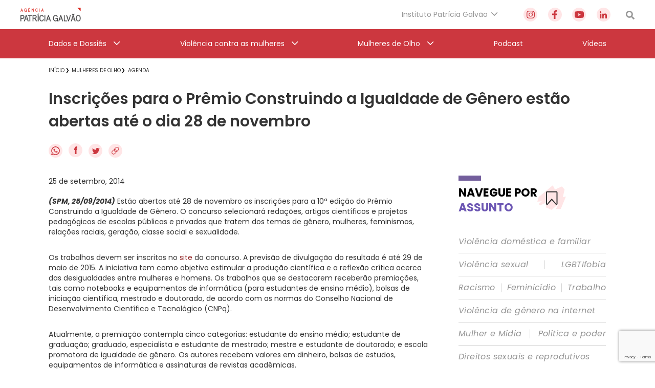

--- FILE ---
content_type: text/html; charset=utf-8
request_url: https://www.google.com/recaptcha/api2/anchor?ar=1&k=6Lc8caAUAAAAABNwSNV9v1kWA3x0SUHSKLrqLvqp&co=aHR0cHM6Ly9hZ2VuY2lhcGF0cmljaWFnYWx2YW8ub3JnLmJyOjQ0Mw..&hl=en&v=PoyoqOPhxBO7pBk68S4YbpHZ&size=invisible&anchor-ms=20000&execute-ms=30000&cb=de045qro3eet
body_size: 49758
content:
<!DOCTYPE HTML><html dir="ltr" lang="en"><head><meta http-equiv="Content-Type" content="text/html; charset=UTF-8">
<meta http-equiv="X-UA-Compatible" content="IE=edge">
<title>reCAPTCHA</title>
<style type="text/css">
/* cyrillic-ext */
@font-face {
  font-family: 'Roboto';
  font-style: normal;
  font-weight: 400;
  font-stretch: 100%;
  src: url(//fonts.gstatic.com/s/roboto/v48/KFO7CnqEu92Fr1ME7kSn66aGLdTylUAMa3GUBHMdazTgWw.woff2) format('woff2');
  unicode-range: U+0460-052F, U+1C80-1C8A, U+20B4, U+2DE0-2DFF, U+A640-A69F, U+FE2E-FE2F;
}
/* cyrillic */
@font-face {
  font-family: 'Roboto';
  font-style: normal;
  font-weight: 400;
  font-stretch: 100%;
  src: url(//fonts.gstatic.com/s/roboto/v48/KFO7CnqEu92Fr1ME7kSn66aGLdTylUAMa3iUBHMdazTgWw.woff2) format('woff2');
  unicode-range: U+0301, U+0400-045F, U+0490-0491, U+04B0-04B1, U+2116;
}
/* greek-ext */
@font-face {
  font-family: 'Roboto';
  font-style: normal;
  font-weight: 400;
  font-stretch: 100%;
  src: url(//fonts.gstatic.com/s/roboto/v48/KFO7CnqEu92Fr1ME7kSn66aGLdTylUAMa3CUBHMdazTgWw.woff2) format('woff2');
  unicode-range: U+1F00-1FFF;
}
/* greek */
@font-face {
  font-family: 'Roboto';
  font-style: normal;
  font-weight: 400;
  font-stretch: 100%;
  src: url(//fonts.gstatic.com/s/roboto/v48/KFO7CnqEu92Fr1ME7kSn66aGLdTylUAMa3-UBHMdazTgWw.woff2) format('woff2');
  unicode-range: U+0370-0377, U+037A-037F, U+0384-038A, U+038C, U+038E-03A1, U+03A3-03FF;
}
/* math */
@font-face {
  font-family: 'Roboto';
  font-style: normal;
  font-weight: 400;
  font-stretch: 100%;
  src: url(//fonts.gstatic.com/s/roboto/v48/KFO7CnqEu92Fr1ME7kSn66aGLdTylUAMawCUBHMdazTgWw.woff2) format('woff2');
  unicode-range: U+0302-0303, U+0305, U+0307-0308, U+0310, U+0312, U+0315, U+031A, U+0326-0327, U+032C, U+032F-0330, U+0332-0333, U+0338, U+033A, U+0346, U+034D, U+0391-03A1, U+03A3-03A9, U+03B1-03C9, U+03D1, U+03D5-03D6, U+03F0-03F1, U+03F4-03F5, U+2016-2017, U+2034-2038, U+203C, U+2040, U+2043, U+2047, U+2050, U+2057, U+205F, U+2070-2071, U+2074-208E, U+2090-209C, U+20D0-20DC, U+20E1, U+20E5-20EF, U+2100-2112, U+2114-2115, U+2117-2121, U+2123-214F, U+2190, U+2192, U+2194-21AE, U+21B0-21E5, U+21F1-21F2, U+21F4-2211, U+2213-2214, U+2216-22FF, U+2308-230B, U+2310, U+2319, U+231C-2321, U+2336-237A, U+237C, U+2395, U+239B-23B7, U+23D0, U+23DC-23E1, U+2474-2475, U+25AF, U+25B3, U+25B7, U+25BD, U+25C1, U+25CA, U+25CC, U+25FB, U+266D-266F, U+27C0-27FF, U+2900-2AFF, U+2B0E-2B11, U+2B30-2B4C, U+2BFE, U+3030, U+FF5B, U+FF5D, U+1D400-1D7FF, U+1EE00-1EEFF;
}
/* symbols */
@font-face {
  font-family: 'Roboto';
  font-style: normal;
  font-weight: 400;
  font-stretch: 100%;
  src: url(//fonts.gstatic.com/s/roboto/v48/KFO7CnqEu92Fr1ME7kSn66aGLdTylUAMaxKUBHMdazTgWw.woff2) format('woff2');
  unicode-range: U+0001-000C, U+000E-001F, U+007F-009F, U+20DD-20E0, U+20E2-20E4, U+2150-218F, U+2190, U+2192, U+2194-2199, U+21AF, U+21E6-21F0, U+21F3, U+2218-2219, U+2299, U+22C4-22C6, U+2300-243F, U+2440-244A, U+2460-24FF, U+25A0-27BF, U+2800-28FF, U+2921-2922, U+2981, U+29BF, U+29EB, U+2B00-2BFF, U+4DC0-4DFF, U+FFF9-FFFB, U+10140-1018E, U+10190-1019C, U+101A0, U+101D0-101FD, U+102E0-102FB, U+10E60-10E7E, U+1D2C0-1D2D3, U+1D2E0-1D37F, U+1F000-1F0FF, U+1F100-1F1AD, U+1F1E6-1F1FF, U+1F30D-1F30F, U+1F315, U+1F31C, U+1F31E, U+1F320-1F32C, U+1F336, U+1F378, U+1F37D, U+1F382, U+1F393-1F39F, U+1F3A7-1F3A8, U+1F3AC-1F3AF, U+1F3C2, U+1F3C4-1F3C6, U+1F3CA-1F3CE, U+1F3D4-1F3E0, U+1F3ED, U+1F3F1-1F3F3, U+1F3F5-1F3F7, U+1F408, U+1F415, U+1F41F, U+1F426, U+1F43F, U+1F441-1F442, U+1F444, U+1F446-1F449, U+1F44C-1F44E, U+1F453, U+1F46A, U+1F47D, U+1F4A3, U+1F4B0, U+1F4B3, U+1F4B9, U+1F4BB, U+1F4BF, U+1F4C8-1F4CB, U+1F4D6, U+1F4DA, U+1F4DF, U+1F4E3-1F4E6, U+1F4EA-1F4ED, U+1F4F7, U+1F4F9-1F4FB, U+1F4FD-1F4FE, U+1F503, U+1F507-1F50B, U+1F50D, U+1F512-1F513, U+1F53E-1F54A, U+1F54F-1F5FA, U+1F610, U+1F650-1F67F, U+1F687, U+1F68D, U+1F691, U+1F694, U+1F698, U+1F6AD, U+1F6B2, U+1F6B9-1F6BA, U+1F6BC, U+1F6C6-1F6CF, U+1F6D3-1F6D7, U+1F6E0-1F6EA, U+1F6F0-1F6F3, U+1F6F7-1F6FC, U+1F700-1F7FF, U+1F800-1F80B, U+1F810-1F847, U+1F850-1F859, U+1F860-1F887, U+1F890-1F8AD, U+1F8B0-1F8BB, U+1F8C0-1F8C1, U+1F900-1F90B, U+1F93B, U+1F946, U+1F984, U+1F996, U+1F9E9, U+1FA00-1FA6F, U+1FA70-1FA7C, U+1FA80-1FA89, U+1FA8F-1FAC6, U+1FACE-1FADC, U+1FADF-1FAE9, U+1FAF0-1FAF8, U+1FB00-1FBFF;
}
/* vietnamese */
@font-face {
  font-family: 'Roboto';
  font-style: normal;
  font-weight: 400;
  font-stretch: 100%;
  src: url(//fonts.gstatic.com/s/roboto/v48/KFO7CnqEu92Fr1ME7kSn66aGLdTylUAMa3OUBHMdazTgWw.woff2) format('woff2');
  unicode-range: U+0102-0103, U+0110-0111, U+0128-0129, U+0168-0169, U+01A0-01A1, U+01AF-01B0, U+0300-0301, U+0303-0304, U+0308-0309, U+0323, U+0329, U+1EA0-1EF9, U+20AB;
}
/* latin-ext */
@font-face {
  font-family: 'Roboto';
  font-style: normal;
  font-weight: 400;
  font-stretch: 100%;
  src: url(//fonts.gstatic.com/s/roboto/v48/KFO7CnqEu92Fr1ME7kSn66aGLdTylUAMa3KUBHMdazTgWw.woff2) format('woff2');
  unicode-range: U+0100-02BA, U+02BD-02C5, U+02C7-02CC, U+02CE-02D7, U+02DD-02FF, U+0304, U+0308, U+0329, U+1D00-1DBF, U+1E00-1E9F, U+1EF2-1EFF, U+2020, U+20A0-20AB, U+20AD-20C0, U+2113, U+2C60-2C7F, U+A720-A7FF;
}
/* latin */
@font-face {
  font-family: 'Roboto';
  font-style: normal;
  font-weight: 400;
  font-stretch: 100%;
  src: url(//fonts.gstatic.com/s/roboto/v48/KFO7CnqEu92Fr1ME7kSn66aGLdTylUAMa3yUBHMdazQ.woff2) format('woff2');
  unicode-range: U+0000-00FF, U+0131, U+0152-0153, U+02BB-02BC, U+02C6, U+02DA, U+02DC, U+0304, U+0308, U+0329, U+2000-206F, U+20AC, U+2122, U+2191, U+2193, U+2212, U+2215, U+FEFF, U+FFFD;
}
/* cyrillic-ext */
@font-face {
  font-family: 'Roboto';
  font-style: normal;
  font-weight: 500;
  font-stretch: 100%;
  src: url(//fonts.gstatic.com/s/roboto/v48/KFO7CnqEu92Fr1ME7kSn66aGLdTylUAMa3GUBHMdazTgWw.woff2) format('woff2');
  unicode-range: U+0460-052F, U+1C80-1C8A, U+20B4, U+2DE0-2DFF, U+A640-A69F, U+FE2E-FE2F;
}
/* cyrillic */
@font-face {
  font-family: 'Roboto';
  font-style: normal;
  font-weight: 500;
  font-stretch: 100%;
  src: url(//fonts.gstatic.com/s/roboto/v48/KFO7CnqEu92Fr1ME7kSn66aGLdTylUAMa3iUBHMdazTgWw.woff2) format('woff2');
  unicode-range: U+0301, U+0400-045F, U+0490-0491, U+04B0-04B1, U+2116;
}
/* greek-ext */
@font-face {
  font-family: 'Roboto';
  font-style: normal;
  font-weight: 500;
  font-stretch: 100%;
  src: url(//fonts.gstatic.com/s/roboto/v48/KFO7CnqEu92Fr1ME7kSn66aGLdTylUAMa3CUBHMdazTgWw.woff2) format('woff2');
  unicode-range: U+1F00-1FFF;
}
/* greek */
@font-face {
  font-family: 'Roboto';
  font-style: normal;
  font-weight: 500;
  font-stretch: 100%;
  src: url(//fonts.gstatic.com/s/roboto/v48/KFO7CnqEu92Fr1ME7kSn66aGLdTylUAMa3-UBHMdazTgWw.woff2) format('woff2');
  unicode-range: U+0370-0377, U+037A-037F, U+0384-038A, U+038C, U+038E-03A1, U+03A3-03FF;
}
/* math */
@font-face {
  font-family: 'Roboto';
  font-style: normal;
  font-weight: 500;
  font-stretch: 100%;
  src: url(//fonts.gstatic.com/s/roboto/v48/KFO7CnqEu92Fr1ME7kSn66aGLdTylUAMawCUBHMdazTgWw.woff2) format('woff2');
  unicode-range: U+0302-0303, U+0305, U+0307-0308, U+0310, U+0312, U+0315, U+031A, U+0326-0327, U+032C, U+032F-0330, U+0332-0333, U+0338, U+033A, U+0346, U+034D, U+0391-03A1, U+03A3-03A9, U+03B1-03C9, U+03D1, U+03D5-03D6, U+03F0-03F1, U+03F4-03F5, U+2016-2017, U+2034-2038, U+203C, U+2040, U+2043, U+2047, U+2050, U+2057, U+205F, U+2070-2071, U+2074-208E, U+2090-209C, U+20D0-20DC, U+20E1, U+20E5-20EF, U+2100-2112, U+2114-2115, U+2117-2121, U+2123-214F, U+2190, U+2192, U+2194-21AE, U+21B0-21E5, U+21F1-21F2, U+21F4-2211, U+2213-2214, U+2216-22FF, U+2308-230B, U+2310, U+2319, U+231C-2321, U+2336-237A, U+237C, U+2395, U+239B-23B7, U+23D0, U+23DC-23E1, U+2474-2475, U+25AF, U+25B3, U+25B7, U+25BD, U+25C1, U+25CA, U+25CC, U+25FB, U+266D-266F, U+27C0-27FF, U+2900-2AFF, U+2B0E-2B11, U+2B30-2B4C, U+2BFE, U+3030, U+FF5B, U+FF5D, U+1D400-1D7FF, U+1EE00-1EEFF;
}
/* symbols */
@font-face {
  font-family: 'Roboto';
  font-style: normal;
  font-weight: 500;
  font-stretch: 100%;
  src: url(//fonts.gstatic.com/s/roboto/v48/KFO7CnqEu92Fr1ME7kSn66aGLdTylUAMaxKUBHMdazTgWw.woff2) format('woff2');
  unicode-range: U+0001-000C, U+000E-001F, U+007F-009F, U+20DD-20E0, U+20E2-20E4, U+2150-218F, U+2190, U+2192, U+2194-2199, U+21AF, U+21E6-21F0, U+21F3, U+2218-2219, U+2299, U+22C4-22C6, U+2300-243F, U+2440-244A, U+2460-24FF, U+25A0-27BF, U+2800-28FF, U+2921-2922, U+2981, U+29BF, U+29EB, U+2B00-2BFF, U+4DC0-4DFF, U+FFF9-FFFB, U+10140-1018E, U+10190-1019C, U+101A0, U+101D0-101FD, U+102E0-102FB, U+10E60-10E7E, U+1D2C0-1D2D3, U+1D2E0-1D37F, U+1F000-1F0FF, U+1F100-1F1AD, U+1F1E6-1F1FF, U+1F30D-1F30F, U+1F315, U+1F31C, U+1F31E, U+1F320-1F32C, U+1F336, U+1F378, U+1F37D, U+1F382, U+1F393-1F39F, U+1F3A7-1F3A8, U+1F3AC-1F3AF, U+1F3C2, U+1F3C4-1F3C6, U+1F3CA-1F3CE, U+1F3D4-1F3E0, U+1F3ED, U+1F3F1-1F3F3, U+1F3F5-1F3F7, U+1F408, U+1F415, U+1F41F, U+1F426, U+1F43F, U+1F441-1F442, U+1F444, U+1F446-1F449, U+1F44C-1F44E, U+1F453, U+1F46A, U+1F47D, U+1F4A3, U+1F4B0, U+1F4B3, U+1F4B9, U+1F4BB, U+1F4BF, U+1F4C8-1F4CB, U+1F4D6, U+1F4DA, U+1F4DF, U+1F4E3-1F4E6, U+1F4EA-1F4ED, U+1F4F7, U+1F4F9-1F4FB, U+1F4FD-1F4FE, U+1F503, U+1F507-1F50B, U+1F50D, U+1F512-1F513, U+1F53E-1F54A, U+1F54F-1F5FA, U+1F610, U+1F650-1F67F, U+1F687, U+1F68D, U+1F691, U+1F694, U+1F698, U+1F6AD, U+1F6B2, U+1F6B9-1F6BA, U+1F6BC, U+1F6C6-1F6CF, U+1F6D3-1F6D7, U+1F6E0-1F6EA, U+1F6F0-1F6F3, U+1F6F7-1F6FC, U+1F700-1F7FF, U+1F800-1F80B, U+1F810-1F847, U+1F850-1F859, U+1F860-1F887, U+1F890-1F8AD, U+1F8B0-1F8BB, U+1F8C0-1F8C1, U+1F900-1F90B, U+1F93B, U+1F946, U+1F984, U+1F996, U+1F9E9, U+1FA00-1FA6F, U+1FA70-1FA7C, U+1FA80-1FA89, U+1FA8F-1FAC6, U+1FACE-1FADC, U+1FADF-1FAE9, U+1FAF0-1FAF8, U+1FB00-1FBFF;
}
/* vietnamese */
@font-face {
  font-family: 'Roboto';
  font-style: normal;
  font-weight: 500;
  font-stretch: 100%;
  src: url(//fonts.gstatic.com/s/roboto/v48/KFO7CnqEu92Fr1ME7kSn66aGLdTylUAMa3OUBHMdazTgWw.woff2) format('woff2');
  unicode-range: U+0102-0103, U+0110-0111, U+0128-0129, U+0168-0169, U+01A0-01A1, U+01AF-01B0, U+0300-0301, U+0303-0304, U+0308-0309, U+0323, U+0329, U+1EA0-1EF9, U+20AB;
}
/* latin-ext */
@font-face {
  font-family: 'Roboto';
  font-style: normal;
  font-weight: 500;
  font-stretch: 100%;
  src: url(//fonts.gstatic.com/s/roboto/v48/KFO7CnqEu92Fr1ME7kSn66aGLdTylUAMa3KUBHMdazTgWw.woff2) format('woff2');
  unicode-range: U+0100-02BA, U+02BD-02C5, U+02C7-02CC, U+02CE-02D7, U+02DD-02FF, U+0304, U+0308, U+0329, U+1D00-1DBF, U+1E00-1E9F, U+1EF2-1EFF, U+2020, U+20A0-20AB, U+20AD-20C0, U+2113, U+2C60-2C7F, U+A720-A7FF;
}
/* latin */
@font-face {
  font-family: 'Roboto';
  font-style: normal;
  font-weight: 500;
  font-stretch: 100%;
  src: url(//fonts.gstatic.com/s/roboto/v48/KFO7CnqEu92Fr1ME7kSn66aGLdTylUAMa3yUBHMdazQ.woff2) format('woff2');
  unicode-range: U+0000-00FF, U+0131, U+0152-0153, U+02BB-02BC, U+02C6, U+02DA, U+02DC, U+0304, U+0308, U+0329, U+2000-206F, U+20AC, U+2122, U+2191, U+2193, U+2212, U+2215, U+FEFF, U+FFFD;
}
/* cyrillic-ext */
@font-face {
  font-family: 'Roboto';
  font-style: normal;
  font-weight: 900;
  font-stretch: 100%;
  src: url(//fonts.gstatic.com/s/roboto/v48/KFO7CnqEu92Fr1ME7kSn66aGLdTylUAMa3GUBHMdazTgWw.woff2) format('woff2');
  unicode-range: U+0460-052F, U+1C80-1C8A, U+20B4, U+2DE0-2DFF, U+A640-A69F, U+FE2E-FE2F;
}
/* cyrillic */
@font-face {
  font-family: 'Roboto';
  font-style: normal;
  font-weight: 900;
  font-stretch: 100%;
  src: url(//fonts.gstatic.com/s/roboto/v48/KFO7CnqEu92Fr1ME7kSn66aGLdTylUAMa3iUBHMdazTgWw.woff2) format('woff2');
  unicode-range: U+0301, U+0400-045F, U+0490-0491, U+04B0-04B1, U+2116;
}
/* greek-ext */
@font-face {
  font-family: 'Roboto';
  font-style: normal;
  font-weight: 900;
  font-stretch: 100%;
  src: url(//fonts.gstatic.com/s/roboto/v48/KFO7CnqEu92Fr1ME7kSn66aGLdTylUAMa3CUBHMdazTgWw.woff2) format('woff2');
  unicode-range: U+1F00-1FFF;
}
/* greek */
@font-face {
  font-family: 'Roboto';
  font-style: normal;
  font-weight: 900;
  font-stretch: 100%;
  src: url(//fonts.gstatic.com/s/roboto/v48/KFO7CnqEu92Fr1ME7kSn66aGLdTylUAMa3-UBHMdazTgWw.woff2) format('woff2');
  unicode-range: U+0370-0377, U+037A-037F, U+0384-038A, U+038C, U+038E-03A1, U+03A3-03FF;
}
/* math */
@font-face {
  font-family: 'Roboto';
  font-style: normal;
  font-weight: 900;
  font-stretch: 100%;
  src: url(//fonts.gstatic.com/s/roboto/v48/KFO7CnqEu92Fr1ME7kSn66aGLdTylUAMawCUBHMdazTgWw.woff2) format('woff2');
  unicode-range: U+0302-0303, U+0305, U+0307-0308, U+0310, U+0312, U+0315, U+031A, U+0326-0327, U+032C, U+032F-0330, U+0332-0333, U+0338, U+033A, U+0346, U+034D, U+0391-03A1, U+03A3-03A9, U+03B1-03C9, U+03D1, U+03D5-03D6, U+03F0-03F1, U+03F4-03F5, U+2016-2017, U+2034-2038, U+203C, U+2040, U+2043, U+2047, U+2050, U+2057, U+205F, U+2070-2071, U+2074-208E, U+2090-209C, U+20D0-20DC, U+20E1, U+20E5-20EF, U+2100-2112, U+2114-2115, U+2117-2121, U+2123-214F, U+2190, U+2192, U+2194-21AE, U+21B0-21E5, U+21F1-21F2, U+21F4-2211, U+2213-2214, U+2216-22FF, U+2308-230B, U+2310, U+2319, U+231C-2321, U+2336-237A, U+237C, U+2395, U+239B-23B7, U+23D0, U+23DC-23E1, U+2474-2475, U+25AF, U+25B3, U+25B7, U+25BD, U+25C1, U+25CA, U+25CC, U+25FB, U+266D-266F, U+27C0-27FF, U+2900-2AFF, U+2B0E-2B11, U+2B30-2B4C, U+2BFE, U+3030, U+FF5B, U+FF5D, U+1D400-1D7FF, U+1EE00-1EEFF;
}
/* symbols */
@font-face {
  font-family: 'Roboto';
  font-style: normal;
  font-weight: 900;
  font-stretch: 100%;
  src: url(//fonts.gstatic.com/s/roboto/v48/KFO7CnqEu92Fr1ME7kSn66aGLdTylUAMaxKUBHMdazTgWw.woff2) format('woff2');
  unicode-range: U+0001-000C, U+000E-001F, U+007F-009F, U+20DD-20E0, U+20E2-20E4, U+2150-218F, U+2190, U+2192, U+2194-2199, U+21AF, U+21E6-21F0, U+21F3, U+2218-2219, U+2299, U+22C4-22C6, U+2300-243F, U+2440-244A, U+2460-24FF, U+25A0-27BF, U+2800-28FF, U+2921-2922, U+2981, U+29BF, U+29EB, U+2B00-2BFF, U+4DC0-4DFF, U+FFF9-FFFB, U+10140-1018E, U+10190-1019C, U+101A0, U+101D0-101FD, U+102E0-102FB, U+10E60-10E7E, U+1D2C0-1D2D3, U+1D2E0-1D37F, U+1F000-1F0FF, U+1F100-1F1AD, U+1F1E6-1F1FF, U+1F30D-1F30F, U+1F315, U+1F31C, U+1F31E, U+1F320-1F32C, U+1F336, U+1F378, U+1F37D, U+1F382, U+1F393-1F39F, U+1F3A7-1F3A8, U+1F3AC-1F3AF, U+1F3C2, U+1F3C4-1F3C6, U+1F3CA-1F3CE, U+1F3D4-1F3E0, U+1F3ED, U+1F3F1-1F3F3, U+1F3F5-1F3F7, U+1F408, U+1F415, U+1F41F, U+1F426, U+1F43F, U+1F441-1F442, U+1F444, U+1F446-1F449, U+1F44C-1F44E, U+1F453, U+1F46A, U+1F47D, U+1F4A3, U+1F4B0, U+1F4B3, U+1F4B9, U+1F4BB, U+1F4BF, U+1F4C8-1F4CB, U+1F4D6, U+1F4DA, U+1F4DF, U+1F4E3-1F4E6, U+1F4EA-1F4ED, U+1F4F7, U+1F4F9-1F4FB, U+1F4FD-1F4FE, U+1F503, U+1F507-1F50B, U+1F50D, U+1F512-1F513, U+1F53E-1F54A, U+1F54F-1F5FA, U+1F610, U+1F650-1F67F, U+1F687, U+1F68D, U+1F691, U+1F694, U+1F698, U+1F6AD, U+1F6B2, U+1F6B9-1F6BA, U+1F6BC, U+1F6C6-1F6CF, U+1F6D3-1F6D7, U+1F6E0-1F6EA, U+1F6F0-1F6F3, U+1F6F7-1F6FC, U+1F700-1F7FF, U+1F800-1F80B, U+1F810-1F847, U+1F850-1F859, U+1F860-1F887, U+1F890-1F8AD, U+1F8B0-1F8BB, U+1F8C0-1F8C1, U+1F900-1F90B, U+1F93B, U+1F946, U+1F984, U+1F996, U+1F9E9, U+1FA00-1FA6F, U+1FA70-1FA7C, U+1FA80-1FA89, U+1FA8F-1FAC6, U+1FACE-1FADC, U+1FADF-1FAE9, U+1FAF0-1FAF8, U+1FB00-1FBFF;
}
/* vietnamese */
@font-face {
  font-family: 'Roboto';
  font-style: normal;
  font-weight: 900;
  font-stretch: 100%;
  src: url(//fonts.gstatic.com/s/roboto/v48/KFO7CnqEu92Fr1ME7kSn66aGLdTylUAMa3OUBHMdazTgWw.woff2) format('woff2');
  unicode-range: U+0102-0103, U+0110-0111, U+0128-0129, U+0168-0169, U+01A0-01A1, U+01AF-01B0, U+0300-0301, U+0303-0304, U+0308-0309, U+0323, U+0329, U+1EA0-1EF9, U+20AB;
}
/* latin-ext */
@font-face {
  font-family: 'Roboto';
  font-style: normal;
  font-weight: 900;
  font-stretch: 100%;
  src: url(//fonts.gstatic.com/s/roboto/v48/KFO7CnqEu92Fr1ME7kSn66aGLdTylUAMa3KUBHMdazTgWw.woff2) format('woff2');
  unicode-range: U+0100-02BA, U+02BD-02C5, U+02C7-02CC, U+02CE-02D7, U+02DD-02FF, U+0304, U+0308, U+0329, U+1D00-1DBF, U+1E00-1E9F, U+1EF2-1EFF, U+2020, U+20A0-20AB, U+20AD-20C0, U+2113, U+2C60-2C7F, U+A720-A7FF;
}
/* latin */
@font-face {
  font-family: 'Roboto';
  font-style: normal;
  font-weight: 900;
  font-stretch: 100%;
  src: url(//fonts.gstatic.com/s/roboto/v48/KFO7CnqEu92Fr1ME7kSn66aGLdTylUAMa3yUBHMdazQ.woff2) format('woff2');
  unicode-range: U+0000-00FF, U+0131, U+0152-0153, U+02BB-02BC, U+02C6, U+02DA, U+02DC, U+0304, U+0308, U+0329, U+2000-206F, U+20AC, U+2122, U+2191, U+2193, U+2212, U+2215, U+FEFF, U+FFFD;
}

</style>
<link rel="stylesheet" type="text/css" href="https://www.gstatic.com/recaptcha/releases/PoyoqOPhxBO7pBk68S4YbpHZ/styles__ltr.css">
<script nonce="goqUvCjZttD6gSM70olkzw" type="text/javascript">window['__recaptcha_api'] = 'https://www.google.com/recaptcha/api2/';</script>
<script type="text/javascript" src="https://www.gstatic.com/recaptcha/releases/PoyoqOPhxBO7pBk68S4YbpHZ/recaptcha__en.js" nonce="goqUvCjZttD6gSM70olkzw">
      
    </script></head>
<body><div id="rc-anchor-alert" class="rc-anchor-alert"></div>
<input type="hidden" id="recaptcha-token" value="[base64]">
<script type="text/javascript" nonce="goqUvCjZttD6gSM70olkzw">
      recaptcha.anchor.Main.init("[\x22ainput\x22,[\x22bgdata\x22,\x22\x22,\[base64]/[base64]/[base64]/[base64]/[base64]/UltsKytdPUU6KEU8MjA0OD9SW2wrK109RT4+NnwxOTI6KChFJjY0NTEyKT09NTUyOTYmJk0rMTxjLmxlbmd0aCYmKGMuY2hhckNvZGVBdChNKzEpJjY0NTEyKT09NTYzMjA/[base64]/[base64]/[base64]/[base64]/[base64]/[base64]/[base64]\x22,\[base64]\\u003d\\u003d\x22,\x22w5AlEcOwL8ObZ8K/wpkdDMOAAsKydsOxwrnCoMKPTTUmajBDFht0wopmwq7DlMKJX8OERS/[base64]/w7TDosOJw5HCnELDswXDl8OkcMKdExdmR1rDvg/Dl8KfE2deXzBIL1TCkSt5S1MSw5fCh8K5PsKeNwsJw6zDi1DDhwTCr8OOw7XCnzAQdsOkwr0JSMKdfyfCmF7CkMK7wrhzwpLDuGnCqsKNblMPw4HDrMO4b8OHCsO+wpLDsWfCqWAVUVzCrcOLwpDDo8KmJmTDicOrwqTCg1pQSFHCrsOvKMKUPWfDgsOuHMOBFl/DlMONPsK3fwPDtMKxL8OTw7o+w61WwonCk8OyF8Kfw7s4w5pxSlHCusOIfsKdwqDCjMOiwp1tw73Cj8O/dWYtwoPDicOfwrtNw5nDmcKHw5sRwqvCt2TDsllGKBdiw5EGwr/[base64]/CtX/DnwAow6hbCMO1wptHw4rChlRxw7HDn8K6wrZUGcKUwpnCk3TDlsK9w7ZoLDQFwoTCscO6wrPCihI3WV8UKWPCpcKcwrHCqMOHwo1Kw7IRw77ChMOJw4Nsd0/CjmXDpmBse0vDtcKrLMKCG31nw6HDjmwGSiTCmsK+woEWasOndQRbPVhAwpRYwpDCq8Oxw5PDtBA3wpTDs8Onw6zCjx8WbC5Bwp/DpUdDwoctKsKTBsOEThFaw5bDo8OkfDFXaT7Ct8OQfwbCmsOVdGh0QgMvwp9vHG3DncKdMMKnwolBworDpcKEaVbCrkpDdGlDOsKNw7/DuWDCnMO3w583CENFwrppPcKPdcOrwqVJeHwucsK5wqgtNGR/JjzDhTHDksO7GMO2w78ow7BWe8Oiw6EyEsOMwpgxMRvDrMKVQsOlw5LDiMOtwoLCqHHDr8OTw6xJKsO3bcO9YS3CqjLCu8KwFXPCnMKDCsKLTnDDusOgEC8vw7/Du8K5H8OxL2nCqSfDuMKawrTCnBwXS1IMwp86wosQw47CswXDq8K7wrDDnCFTB0cdwrk8JCIUUGvClsO/J8K3GRJeRDzCiMK3Dm/Di8KnJmvDjMOmC8OPwpM/wrwMexTCocK6wqDCs8Owwr/DicOIw4DCscOywqPCnMOjZsOGdz7DuGrCqcODH8OtwoQ1YR95IQPDgiMXWkTCjxMOw6UIU0VMAcKJwp3DiMOSwpvCjVPDhWLCqXpmH8OjQsKSw596MEPChk9Tw6BWwoDDqBtDwr/DjgzDkn1FZRbDtgXDtwF8w7wvTsOuNcK2IBjDusOBwr7DgMKKwpnCi8KPDMKlaMOKwqA6wrTDmsKUwq49wqLDisK1Pn7CtzUuwo/ClSTCrnfDjsKIw6Msw67CklfCjSNkAMOow5HCvsO3HETCvsKdwqMcw7jCizjDg8O0a8OwwozDtsKiwoZrNsOWOcOaw5vDjjrDuMKjwpDDvUjCmzFRXcOMasOPUcOgw5xnwrbDhhZuD8OWwp/DuQoCCMKTwq/Dm8O9ecKEw73Dt8Kfw64sRihOwpQ5U8K/[base64]/CpMKOQDPCkMKFw4vDn0cIHE/CisOJwoFVLUt5QMOXw6fCu8OLO189wp3CoMOPw57CmsKTw5g/PsO9TsOgw705w5bDnk5aZw5tE8ONVF/CmsOxTFJZw4HCtsKBw6l+KzvCrA7CvMOXD8OOUi3CtDxBw4ADMXHDosOFdsKrMXpfd8KbP09dwoAjw7HCpMO3dRHCqW5Pw43DvMOtwpYhwo/DnMOzwovDiGnDhg1Hwo7CocOQwr81LE9ew5VTw60Gw7vClVZVW07CvwTDuw4oOD45AsOkZUwrwr1GWitEWQDDvlMBwpfDqMKiw6wBMTXDuUUOwqIcw7PCkS1ETsK2UxtHwqpkOcO9w7oGw63CpX8dwobDqMOoBU/[base64]/[base64]/DusK9RkjDrMOWeil/JsOGwpk1JmzDnkfCnxbDucKAJFHChcO8wow7BDc3Ln7Cpl/[base64]/wqfCgzzDnhHDkcOgSm5CS8OrRVXDjGsXAHFrwobCrMOOCBFCecKCQcKiw7Isw6vDosO+w51PMgkTJVhfRMOKL8KVYsOEHQPDqkvDqHHCsF4OIz08wrogGmHDiXIsKcKRwpckNcKqw6hww6hIw53DlsOgwpnDtjTDkBDCkDVwwrF0wpDDi8OVw7/CsxIswqXCom7CuMKZw68mw6DCpE3CqSNzcnQhZQTCnsKnwp5dwrrDlC7Cr8Obw4Q0w7LDjsKPHcKzM8KpCz/DkiMuw4/[base64]/[base64]/[base64]/TH/[base64]/[base64]/w7TDjcOgwoEGwoXCgVTDkMOVVcK9BH4lfGHDqcKxw7PCrsKCwqvCtWXDqVAew40BfMKRwqzCoBbCisKfZMKpdCPDkcO+fV1kwpDDo8KhZkHCtEwcwofDkwo6F10lPARfw6JlJT1Ew5HCsBNNMU3DrlfDqMOQwplww7jDpMOfAsOEwrEMwr/CsztMwoPDpmfCjQp3w6lmw4FpT8K6bMOYfcKwwpFAw7DCvV92wpbDtAdqw5t1wo5bDsOmwp8JJsORcsO0wrkaOcOEJmnCqB/CocKFw5ZkI8O9wp/DjkPDuMKDU8OlOcKCw7kqDT9zwqJswqvDsMObwr9Yw4xaMHQOD0/[base64]/CmsOmIBjCrsK6w7Jlwok9w7/Co8K9CQtFGsOgLsKpE2zDugbDkMKjwq0KwolWwp/CgEkUaXXCs8KzwrvDucKmw6PCoQ8aIWs+w6ECw6rCmGN/CnPCtVrDvsOfw4rDoBXCn8OrATnCucKLfjjDuMOTw6IBScOxw7HCrUzDvcOPE8KPZ8OPwoDDj1HCtsKHQMOMw6rDhQhTw71ac8ODwrXDukUgwr5hwo3CqH/DhSokw5/CgkLDvx80O8OzMlfCkWZ/AsKHDX07B8KaJsOASwrChArDh8ObYnNYw7MHw6E2GMKww4/[base64]/[base64]/w7NmYUwpI2rDpsKFA8KNwpbCkGfDhsKWwoPCnsK+wqjDpwAIBzjCtibCvVMGKCxrw7YvcsKFKApcw7vCn0rDsQ7Cs8KoJsK/wr8wV8OZwqbCll3Djicuw7fCm8K/VCMHwrTDsXVoYcO3AH7DncOqNcOVwoQDwqkFwoQYwp/DhT3CgsKZwrcNw7jCtMKZw4l6eD3CmAHCr8Otw5tTw5HCg0TCnsKfwqzCnCQffcOCwo5fw5xPw7VmQV7DoFNfaDnCksO3wpvContowpsbwpAEwozCosO1WsKKPFnDmMKlwq/DosOPKcOdSznDpXVjIsKZcG1Cw7nCi3fDtcOIw41TCDAuw7Inw5TDiMO2wrDDgcKOw4wJK8KDw5RIwoLCt8OoEsKEw7IyFWfDmU/DrMOnwrjCvSQNwqhKdsOLwrvDusKMWsOAw5dow63CrA8XSgQ3LE5pFEfCsMO4wrJ/ZDHDn8OIMALCulhJwrLCm8KtwoHDlMKSexx9IjBRbFkKagvDqMOAHlcewpfDkCPDjMOILyJvw6wBwrl3wrvCicKQwoRCYEVwOsOXfndsw50aTcKYLgbCsMONw7BiwoPDlsOoRcK0wo/CqWTCsWlKwqTDgsO/w73CskzDjsO1wrPCicO9L8OnI8KbVsOcwp/DksOORMKSw7vCjsKNwo8eVULDrFTDlWlUw7VwIsOFwrp6AcOkw4t0a8KVOsO1wrQaw4o/QhfCuMKfaBLDtCzCkR3Cp8K2CcKewpIzwq/[base64]/Dgigqwo50wqjCsMO5GzvCnwYTJMO8w5Nvw5MLwr7CpknDkcO0wqY7Ex1/wpx1wphgwp4UEGMGwrXDrcKqNMOLw7jCvScQwrsbUTVpw4DDiMKSw7RXw4TDsDcyw6bCkCx9f8OLa8Oyw53CtW1ewo7DrCwdKlvCoSMvw78Ew47DiCx8w7IRGBPDlcKBwrvCv1LDosOgwq1CY8KNdcOzR0wjwpTDgQ3CrcKtcTpNaTlsOQfDmDp7c0o/wqJkdQFPT8KCwo53wrzDj8O5w7TDscO9Xwkewo7DgMO/[base64]/DzgyA8KDHRQtUS8iLCzDpBvDuGhMw4fDjyMyHcO8w74dw6PCsgPDslLDrMKnwoo4IxYOF8OlSkXDncOLPAbCh8O7w45OwqgPEcOKw5J7U8OcNSN7UsKVwr7CsgE7w63CmQbCvnTCj3TDqsObwqNCw5XCsynDqAtUw4svw5/DhsOswqdTY3rDsMOZbn9YEExNwo8zN0vCqMK/esKfIDxVwqpcw6JfGcOJEcKKw6/DjMKew5LDiAsKZsK+PlDCoWJRMQs2wohhR1gATsKeFUxYQ3oQYjJ6VlkCMcOmQQNLwqbCvU/CscKJwqxTw4bDmkDDlVJNJcKJw4fChh8AIcKVbW/CpcOuwqk1w7rCsnAiwrXCn8OSw7zDncOkLsOGwpXDiEgxNMOCwpBzwr8Lwrl4UUg8PnECL8K/wrvDgMKOK8OAwpLCkVZAwr3CsUESwo1NwoIawqE/ecK5DsOqwpQ2b8OGwqE0EDpIwogpDkhPw5NFfsOzwrbDihvDosKJwrbCowvCsibCl8Ove8OWVsKFwoUkwpxVEsKJwrIKRcK2w6wnw43DtSbCp2V0TibDiT8lKMKQwqXCkMONAkHCsHp/wpwbw7pmwoTCnTcEVVXDn8OJwooPwpjDlMKhw4RHVQ1SwrTDqMKwwozDk8Kaw7szGcOZworDusKTSMKmC8OIV0ZhI8OqwpPDkyUTw6bDpEQYwpBMw7bDh2RFKcK0WcKna8OyOcONw4cuVMOXCAfCrMOLKMK1woocUmLCi8Klw4vDuA/Dl1oycE1eEVsEwrHDjx3DhCjCqcKgHC7DoS/DjUvCvhfCg8K2wrcow6s7ahsdwo/DgAw4wpvDg8KEwoTDuQZ3w7PCrG5zWlxewr1IV8Knw67CnU3DnAfDvsOFw7JdwoZQfMK6w6XCiHhuw6RSHEZJwot5UCskEBxtwoU2esKmPMK/A3snVsKAQhDCkCPCrXPDl8KwwrDCjsKLwrt8wrQPdcO7fcOZMQk9wrF8wqRPLz/CqMOLcFo5wrTDvGDDtgLCuUTCvDjDvcOFw51AwpxPw7BNSxfCp0zCnWrDocOXKg0hWcOMWF8QRGrDr0QfAB7Cl3BZBcOuwqg7PxAWZAvDusKTPEl/[base64]/[base64]/ClilHfcKoEsO8wokMESRwwq8zHMKNWcKtf1BhNDfDlsKHworClcKBX8O+w7TCgAZ/[base64]/[base64]/HwjDslrDrXF1wpTCvMOpw6olwrDCk8KoScK/wqXCncKLwpBcTMKBw7vDmgTCgU7DnTfDuCbDr8OPVMKzwoPChsOnwoTDm8O4w4fDsTTDusOGJ8KLQCbCr8KwKcOfw6MsOmsJIsOFW8KkUgwqdlrDicK1wo3CusOswpwiw4IkEDPDg3TDgF/CqcOowpbDvk0Ow4ttVDA2w73DrijDqwFjGVjDihxaw7vDnR/[base64]/[base64]/P8KdEsOVwrvDunp0QXXCjcOILcOHZUZWKwRSw7LCkxcgEXYfw5vDqcOFw5JowoPDvXYwcwMDw53CojIwwpPDncOiw7UMw4QALl7CqMOoU8Oqw5g6KsKOw4dJSQ3Dj8OOc8ONR8O0WQvCsjDColvCsTjCocKCOsOhNMOlNwLDoiLDgFfCksOuw4/Ds8K4w6Yff8Obw5x/bQ/Dgl/CtV/CrHPCtik4WAbDh8Oqw4HCvsKjwrnCoXB8TlnCpmZQXMKVw4PCqcK2wqLCogDDkQ8yWUoMMUVkWXfDm03ClsKcwr3CiMK/[base64]/SW/CrlHClsKpw4LCs8Klw6wIw4VPw79lwrDCgMOqAxkow60NwqIUwpnCjRvCq8OkecKdCFfCnGt3L8OCQA9/[base64]/w6FmEsO6woTDjAUpw4bDi8Odw7fCusKywpF0wqHDilzDqADCosKPwqnCucO9wpjCgMOXwpLCu8KMWCQtEMKIw7Bswpsgb0/[base64]/DoMK5dsKaD8OYwoJIwpQfVRsHw47DjsKCwrzDhAjCm8Opw5ZWwprDlVTCpUV3PcOTw7bDjSdNBVXCsGQBBsKJKMKcLcK6Uw/DoU1Twq7Cg8O/FUzCgVc2YsOcFcKYwqEtTF7DvhFkwoLCgDh0woTDiA47Y8K4bMOIDnPDs8OUwq7DsmbDt10rI8OQw7zDmsK3LzTCkcKcA8Olw6lkV03DnmkCw5fDt34Gw6p3wrJuwqHCqMKhwrTCshUlwonDtD8QQsK+CjYQWcOVBk1AwqEQw6sJMC/DtB3DkcKxw75Ew6rDsMOrw6Fww5Rbw5xzwrrCscOnTsOjKQJGGhTCm8KPwrowwqHDlcK2woQ5SgYRXVFmw41NScOow6sre8K4bAJywr3CnMOIw7HDoUl3woYMwo/Cih7DuWNlNsKsw6vDrcKZwpRbbBzDkgrCg8Kbw55OwqE+wq9BwqIkw4U1PFPCvR1hJSAAO8K8elfDqsOpD2vCqUw/GHwxwp0gwpvDoScbw6oZQzLCtDYxw5LDgzRYw7DDl0zDijEGPMOhw4XDvGABw6TDtG0dw41uE8KmYcKHRcKbAsKwDcKQLmtowqN4w6fDkR4RKyYCwpjCuMK3Z25Cw67DgHoSw6ouwoDCqHDCmHjCjy7Dv8OFcsKlw4VWwoQyw6Y4IMOnwojDoGwdKMO/c2bCiWjDrcO/[base64]/Wm3DocKuwrxhQDQnwpQ9KMKifSnCh1xZdGhsw7ZvQsOIH8K0w6gKw7hcCcKRWgNpwrV6wr/DnMK2U3B/w5TDgcKKwqTDt8OyJFnDuyMQw5XDkzw2acO7TEwXdxnDiwzCjQJ0w5otZ0tjwqhqZ8OPVx57w7zDuibDlsK8w4RlwrTCv8KFwqfCgDsHaMKxwp3Ct8O7csK9eB/CsBjDsDPDl8OsdsKMw4M8wqzDsTkQw6o2wp7DtDsAw4DCsxjDtsO8woPCs8K5EMKhB3hgw6PCvDIZL8OPwpEwwqkDw6cOPUo0cMK7w6RPHS15w49+w43DhVAwfMOsSDYwOG7Cq2HDoXl7wp5iw5TDlMO9JcOCdChZJMK5GMK/wohcwrg8LxHDunp5M8KhE0LClz/CusOiwq4YEcKWV8Kaw58VwpFtw6vCvDhZw5A8wrRbTcODLX5yw4TCu8KKcSbDscODwolTwq5Iw58XNUzCinrDq33ClCAgJVheCsKfd8KUw5QAcCjDjsKMwrPCpcK0VA7DiCTCicOsIcOgPBPCtMKbw4IKw7wlwqvDmEo/wrbCiAjChMKswqp1ARh4w4QpwrzDkMOURR/DjS/ClsKha8OOc2dXwrXDnC/CnQovfcOlw4Z2acO+PnA2woIOUMOMZ8OxWcOCBUAYwrIvwo3Dm8OowqbDn8OCwotaw4HDjcKeW8O3RcOoN2fCnlrDl2/CungmwqzDocOIw5RFwpDCgMKBIMOiwoNcw6bCksKMw53Dn8KgwprDiFjCvhbDnWVqLMKABsOeSBhyw5FiwoBGwqHDm8KHJm7Dm39YOMK3HSnDjxYjLsOmwqXDncO/w4XCusKGU2LDp8K+w60Bw7XDl1DDhhobwp7DiFsUwqjCssOndcK1wrrDiMKYKR5nworCoGQ4MMO4wrUvR8KAw7EkQTVTEsOJWcKMZULDgilPwoBpw6HDscKtwpYiasKnw4/CicOaw6HDqU7DhgNkwrjCmsKcwr/[base64]/wpXCm8OVwqAvJcOuw6HCjV8pwo7DoMOjwovDgUg4IMKgwrY0LBFXK8Ocw6HDtsKmwo1dbg5lw44Hw6XCtRvCnzUiYMOLw4/CqBXCnMKzQ8OzacO3woERwoBtEmILw5bCvybCusOkGsKIw61+woBxL8OgwppnwoLDtC5+MDgKGW5kwpcnd8KGw6lxwqbCu8OswrcOw6DDmTnCg8K+wr7ClgnDqBhgw5cAdCbDnxlfw7nDsGzCrgzDssOjwobCl8K0IMKiwqRXwroUal1fGHNaw6Nsw4/[base64]/[base64]/a8OrwrcMdMOLCBBfaQzCmMKtVcOfw6TCmMOqXyzCqivCjyrCoTw2HMOsEcOww4vDicOowo5QwpRZZWdANcOEwowsGMOgUD7Dm8Kvd1TDhTcZUVdfMQ/CocKqwpUqCBjClcKqX2jDiAvDmsKFwoBLNMOQwpjCpcKhVsOOBV3DgcK/wp0qwqfDisKVwo/DqgHCvkgnwpoNwr4CwpbCp8OAwqnDl8O/ZMKdLMOaw7NGwpjDisKIwoJAw6TCnyVaYMKSFMOZSUjCtsK/CnPCqcOxw64qw5wkw5U+FMKQSMK6wrtJw43ChyHCicKZwonDmcK2HSYGwpE+UMKcKcKZdMKKN8OXaQnCgSU3wovDjsO/wpLCrGRmacKBDnYxcsOaw5BMwp12FUPDlgR4w79Sw5bDkMK2w5UNNcOiworCpcOUKE/[base64]/[base64]/[base64]/CjMKpRcOsccOjW8OJZMOmDsKUZsO0LTVcc8OrCCttGH8xwrBCH8Obw5XCp8OOwrfCsm7DlBDDnsOsc8KGTzFIwpQ7CRRNAMKVwqJaQMORw4fCm8OybG8gQcOOwrjCvU1Cw5jCtS/CggEEw4RoEAIQw43DqmtEXm3CszNPw6rCqi/[base64]/AjrDu3MmwpjDpMOkwoHDtcK9w7tJUcOzw4oKY8K1LUVBwqrCtCFzcX4nZQvDrFXCoUNMTmTClcOqwqI1dsKfHUMUw49iAcOQwqMgwobCtT0jJsOvwqdgD8KIwp40GEFhwp1Mw58dwrfDj8KEw5zDlHJmw40Bw5PCmDo1SsOmwq9JXsOxHk/ConTDgBQWdsKvUn/Chy5iAMOzCsKkw4HCpzTDimQjwr8sw4p0w4dawobDisOKw6/DgMKdfSbDhnA0VjtaMxRawrVjwpxywrV6w7IjHTrCmUPClMKuwqJAw4Zkw6jDgHQew77DtijDr8KOwpnCjVTCvU7CsMOfMGJBE8OuwolgwpTDo8KkwogOwptjw5cBSsOrwrnDn8KSDmbCrMKxwrFkw5zDqm0Aw4rDrsOnOh4XAiPDtR4QRcKfdz/DtMKwwqLDgzTCncOqw57CpMK5wpIJXcOQaMKFB8O6wqrDvElJwpRAw7vCqmchMsOeaMKRWTHCgEBdGsKtwqrDoMOTNCoKDU/[base64]/DkcObw5vCjMK9wqHCmlcHwpzCuTbCqsOPIlhXHSYXwqnCrsOkw5HCpsKfw48yLl5zTF0DwqfCilXDhH/CisOZw6XDssKFT0rDnEvDnMOkw5vDkcKCwrEdCSLCgBhIHHrCosKoRVvDhQvCisObwo7DoxRmLWtKw4rCtybCgUlPbndow5XCrQ46b2NVTcKeRMO1Kj3CiMKadsOtw44dRmE/wq/DusOjfMOmFClUHMOLw6PDjibDolFmwprDi8ONw5rCnMOfw4HDr8KCw6cWwoLCsMOfE8O/wrnDpg5WwpAJay/CmsK0w7vDt8KuIsOEWXbDlcO2U1/[base64]/[base64]/wr95w6XCi2MDw5Y9CxkSwq48wp/[base64]/[base64]/DnTgVw6XCt2hQA8KUIMOjw4PCiQzCgW05wpEDT8OoLAlwwrNcR1bDi8KJw69Nwot/[base64]/DgR9xP8OzH8KIcCXDlkHCoTgPDsO/NsOawr/CpjYFw6rCucKUw51RF17DomxOQCTDqBFnwofDukfDnW/CthFKw5sxwq/CpWd9MFBXVsKsOTIvQsOewqUgw6IVw4gPwp4lbjHDgwRvKsOCcsKvw7zCscOXw6LCjEkhZsOJw78wUMOsCEggV3o+wqE0wpViwqvDssKLZcOow5HCh8KhZVkneVzDtsOAwroQw5tew7nDsj/CjsKtwrFawrzDohfDksOFSRQceCDDjsORUHY0w5HCs1HCu8Ogw5M3bkwtw7NkN8KKGcOrw7VYw5oiGcKFwozCjsKTHsOtwpp4O3nDlypHRMKDcU/CkEYJwqbDjFo5w7NzBcK3VR/[base64]/[base64]/CtsKmwprCk8KYwowSwo/Cl2pCGcOeYi/[base64]/Ck8KTL8O3GsKjw4LDosOZw5bDgSrCk0Miw7PClxXCgn5uw7XCnDhzwrrDhGtqwrPDr0LCv3PDg8K8XcOuUMKXNsKvw4cVwpTDjlrCnMOxw78xw64vEisrwo5xEE9zw4Qkwr5Pw7MUw5zCk8K0XMKHwq/Ch8K2d8O7eAFOGsOVMAjCqTfDiinCmMOUXcK1EMO/wrUnw6vCsmvCp8OwwqTDv8O+ZEB2wq8UwonDi8KSw7wMDm4Ie8KBSQ/Ck8KkeXnDlsKcYMK7fEDDmzErQsK4w7TChQ3DrsOuSkJCwoUGwqs/wrhpCGY2wrNsw6bDhGlULMKUesKJwqtOc2EXEU7DhDM8wpjDpE3DtsKKUWvDh8O4D8OSw7/DpcO7I8O5M8OWSFTDh8KwECsZw40nasOVDMOfwr/ChQgdKA/DkwkewpJ6wps2OQA5RcODccKEwqdbw5E2w7wDLMK/wrdnw75rQMKQEsOHwpQqw4rCqcOgJgxPGjbDgsOgwqrDk8ONw7HDmcKbwppXK2jDh8O/f8OVwrDDriNUOMKFw6RKBUfCs8OmwrXDqCXDpsKyHXbDkhbDsno0bsKVI1/[base64]/DsDXDiVvDmsOUdjvCucO8wovDm2d0wopxLMO0wpR/JMORUcOXw57Dg8O3ATHCtcKXw6Fmwq14w7jDnXF2eSXCqsOEw5fDiUpgRcOqw5bCmMKVTRnDhcODw6Z9Q8Orw4MpMMKsw5cuC8OpVhzCocKfJMOHTlXDr35EwrooQ3LCiMKEwo/Dq8OTwprDtsOjRU0/[base64]/DpH7DiMK4wo3Dn0J4w4LCpsK6GcOWLMOufidSLMKHMDVPM3vCjFVAwrNBGykjOMOsw5DDqUvDiWLDjcObV8OARcOswpnCuMOuwq/ChjFTw4FIw5N2VUcsw6XDgsKLfRUResOPw5lffcKIw5DCjSbDo8O1DsKdbcOhYMORDcOGwoFNwooOw79Kw71ZwoIZVRfDuyXCtWtLw6Qrw4wYDiHCiMKDwr3CocO6MHnDph/[base64]/wohjwovCisKBwrliwoxCwoPDgsKBBcKpf8KzYSzDlMKZw6YOMHvCp8KTGEnCsGHCtH/[base64]/Cv8O4M2Rnwq3DmUjCi8O5wq/[base64]/[base64]/CtRISw6nDoMOYwqkOGljCjMKMA1FVMTrDvsK5w6U5w6x9H8KhCEPCoAhlfsKlw53CjE9jOx4Cw5LCqztAwqcUwpfCgUzDkndPGcKmRFDChcKrwrVsayDDpxnCkjBWw6HDvsKabcOCw6BSw4zCv8KFOlw/AMOlw4jCt8O5YcOMSRnDmVAZbMKAw4PCoAFAw7I1wpQBWhPDsMO1QB/DjG1kM8O1w6IOLGjCiUrDoMKTw53DiB/ClsKPw5sMwojDnRUrIFIZf3pew595w4fCnxnCsybCrU56w59aMSgsFB/DvcOWaMOpw4YqKwRYRU7DnsKub2pLZFENTMOZXMKIBiF+fFHCscOdScKLCm1DOzJMVgAKwpPDrmxkVsK0w7PCtgfDmVVBw4kIwr4SG0gBwrjCp1zCj1jDkMKIw7t7w6cqUcOIw7EUwp/CvsKUOlXDu8OyTMK6LsKJw67DpMK0w57CgT/CsTAlCj/CqQJnHzjCscOWw6wewq3CjcKxw4HDiSYQwpYua1jDrQh+woDDpTbDmnNmwrrDplPDtQfCgMKew7EJBcKYG8Kkw5TDnsK8Tn4sw7DDmsOeDxs7WMOARzjDjjpXw5rCukRyP8KZw79ZHCjDoGFhw5bDisOlwpwcwpZswozDuMOywoIOEm/CiEQ9wolyw4HDt8OeSMKyw7XChcKlCAouw6cCBcKGKkXDp2ZZQkrCk8KPSFrDrcKVwqLDiC14wpDCocOnwpoWw5DDnsO5w5LCrcKlHsKCeGxoEMOiwoIlZ3fCmMOJwo3CsEvDhMOrw43CtsKreE9ORzXCvybCssKNACvDmGTClBDDlMKewqkBwp5Kwr/[base64]/DiMOxwrXCrMKZXMKtw6TCv8Opw6PDlDIPEsKFe8OjDio7bsOFGwHDvT3DkcKEUsKbZsKxwr7Dn8KlDHfCjMK/[base64]/[base64]/CrcOoVsOKw4B+UsKtbUHDuMKpwrfChybCgUsPwpdWQ2tJwqTCnSNcwptiwqzCrMKBw7nDkcO9TFBjwqcywpxCRMO8bQvCuFTCqglOwqzCusK8BcO1QFpIw7B4wp3CkUgkVg9fFAxUw4fCscKKB8KJwp3Cg8KqBj0LFW1/R3XDlCfDosO5Km/CsMK7S8KKT8O6wppZw5RKw5HCqENTf8Ocwq8zC8KDw6DCksO6KMODZ0rCsMKoIRXCoMOOGsOOw4bDrUbCicOuw6fDpkrCkSzCvk/DpRkCwrUHw5xnEsKiwpYyBRUgwrnClQ7Dl8OvPcOtGXfDp8Kqw6jCgmFHwok2fsOVw5kkw4VXBMK2Q8OkwrsNIksqC8Odw5VvUMKBw5bChsKBF8O5McOSwp7CvH51YjwAw6ksVAPDuXvDtDYOw4/[base64]/DvsOlZzdXIMKnw4vDoEnDqVhXFcKaMBkBMWPDg00ZJAHDsgLDocOCw7XCj15+wqnCllsBYG1/SMOQwrgxw6l8w4lFA0vCql8rwoxzZQfCiB7DlALCrsOZwofCliR0O8KgwqDDrcOQJXQXTnpNw5Ige8OQworCnUFWwo15Zz1Ow6d0w67CpjxGTGtXw7BiXsOxIsKgwqLDnsKvw5VRw4/CvgjDgMOUwpQ2IcKcw6xWwr5HNHBIw7EUQcO1HxLDmcOoMcOYVsKyIcOiFMObZDbCucOHOsOVw507ER0Kwr/ChRTCvBLCnMKTARHCqGc/w6UGL8KnwrRow4NkOMKBCcOJM1wxEwU9w6gXw77Ciy3Cn2VEw73ChMOyMCM4DMKgwrHCpWh/w64nW8Okw7LCqcKWwozCklzCjHl1VEcIBMKNA8K/PMO3d8KSwo9Tw75Zw7M1ScOEwol3CMObUEdPXsOZwrYaw7TDny90Vi1mw4JpwpHCiDhawrnDlcKFVWk+HsKuOXPCgwvCs8KjVMO3IWTCs2HCosK9WsK0woVZw5vCq8KuBGPCq8OscmhvwoteaxTDlUjDuybDnkXCsUtnw4Efw5Byw6Jhw6gUw4bDqsKrS8K2fsORwp/CgMOmwpNpOsOyEkbCvcOYw4nDs8KvwqIRN0bCpkHCucOPbH4jw6vCnsOVTBnClg/DmhYVwpfCvcOGZz52Z3ltwog5w67ChCg8w4kFVMOiwptlw7Mrw6fDqgpcwqJxwp7Dn0hNQMO5KcOAQTzDsH5VdsOGwqVlwrDDmDVPwrJ/wpQQBcKWw6FKwqXDvcKkw6cWEUTCnX3Cn8O1T2TCtsOmAH3CrMKPw6oDcTM7PV0Sw6w0NMOXLn8ASGwvOsOddMOvw6gZTB/Dq0Ijw6I9wrpOw6/CgU/CvsO7X0AOWsK7FQdMOEbDt1ptK8OPw5YuY8OvUEjCijkQLw3CkMKlw43DgMKiw4/[base64]/[base64]/w5gjYcKhwqjDkUDDsWAWPH1/wrfCjTrDgzPCig1rwrfDiSnCtWYMw7Y7w4zDqhDCpcO0fsK3wpPDtcOAw7QKGBFHw7I5K8KxwqTCgkrCuMKQw51IwrvCmcKXw6zCpicbwrLDiCdBC8OWM1t/wrPDlcOAw7DDlDUBScOPJsOxw6V4SsOfGnVCw48IacOBw5Z/[base64]/[base64]/cxciG8OMZcKtwojDoCNuwofDtDA5w73DiMOmw5hrwqbCqzPCpm/CtsKtEcOUEMOJwrAPw6Vpwo3CqsO5enhBeTjCrcKow59Ew5/Cjg4ww6NZNsKYwqLDqcKmHMKfwpLDrcO8w6gowospMlE9w5I5LwHDlFTDgcORTQ7DkEnDrD5LK8OowqbDuWARwqrCkcK/[base64]/Cmy7DoRLDhMKBVcKYwoMDw6jDocKRBhXCtX/[base64]/Ds3w/wqvClU7DmMK+ZcKcw7vDoMKKwo3DssOPw6rDnjjCllY/w57ChUx6NcOIw4ZiwqLDugbCtsKGcMKiwpLDtMOZDMKvwopuNHjDrcOZECtxG05DO1VtPnzDucOAH1cpw7kFwpEEJxVHwqrDu8OmRkF3dsOSD1RFRi4XdcODUsOJFMKqOcKkwp0nwpRTwqs/wo4Rw4sdQzw9AXlSwrQ6bRvDkMKzw5Jsw4HCi3bDrxHCi8KS\x22],null,[\x22conf\x22,null,\x226Lc8caAUAAAAABNwSNV9v1kWA3x0SUHSKLrqLvqp\x22,0,null,null,null,0,[21,125,63,73,95,87,41,43,42,83,102,105,109,121],[1017145,304],0,null,null,null,null,0,null,0,null,700,1,null,0,\[base64]/76lBhnEnQkZnOKMAhmv8xEZ\x22,0,0,null,null,1,null,0,1,null,null,null,0],\x22https://agenciapatriciagalvao.org.br:443\x22,null,[3,1,1],null,null,null,1,3600,[\x22https://www.google.com/intl/en/policies/privacy/\x22,\x22https://www.google.com/intl/en/policies/terms/\x22],\x22oJvUvU7uyzwdYAvahwsxWugbxFBpk4flrDgGFGr/nI8\\u003d\x22,1,0,null,1,1769018120357,0,0,[179,65],null,[247,173,84,196],\x22RC-RurqCDseAblctA\x22,null,null,null,null,null,\x220dAFcWeA5KUIvIpsdatPcv_GGxEkzMktqLWYH-JnSWukI__gi4dlLcDr9okwdn_eYEbFywVa_aPtZHg3odYjM9cUly2Z9Dez2Mug\x22,1769100920446]");
    </script></body></html>